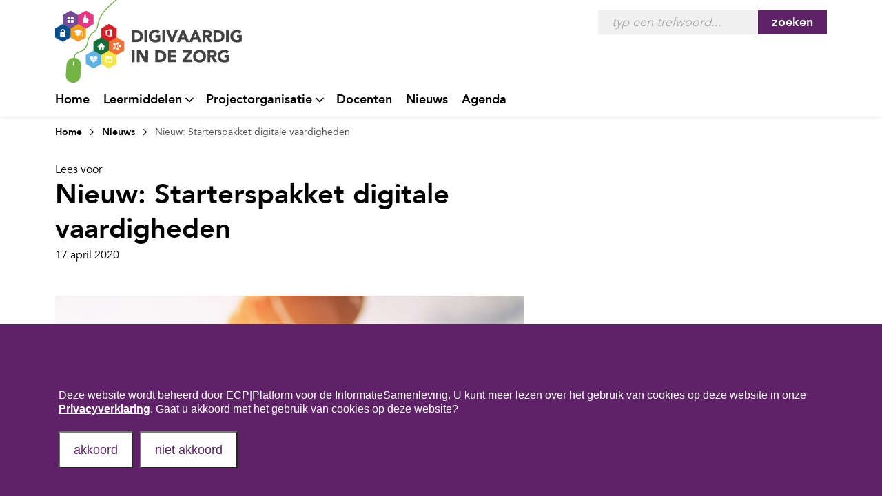

--- FILE ---
content_type: text/html; charset=UTF-8
request_url: https://www.digivaardigindezorg.nl/nieuw-starterspakket-digitale-vaardigheden/
body_size: 29555
content:
<!doctype html>
<html lang="nl">
<head>

	    <meta http-equiv="X-UA-Compatible" content="IE=edge"/>

    <title>  Nieuw: Starterspakket digitale vaardigheden</title>

	    <meta name="HandheldFriendly" content="True"/>
    <meta name="MobileOptimized" content="320"/>
    <meta name="viewport"
          content="width=device-width, initial-scale=1, maximum-scale=1.0, user-scalable=0"/>
    <meta charset="utf-8"/>

	    <link rel="apple-touch-icon"
          href="https://www.digivaardigindezorg.nl/wp-content/themes/sldigitaal/apple-touch-icon.png?v=r9.6.0.3.20251208071307"/>
    <link rel="icon"
          href="https://www.digivaardigindezorg.nl/wp-content/themes/sldigitaal/favicon.png?v=r9.6.0.3.20251208071307"/>

	    <meta name="msapplication-TileColor" content="#f01d4f"/>
    <meta name="msapplication-TileImage"
          content="https://www.digivaardigindezorg.nl/wp-content/themes/sldigitaal/apple-touch-icon.png"/>
    <meta name="theme-color" content="#121212"/>

		<meta name='robots' content='max-image-preview:large' />
<link rel='dns-prefetch' href='//maps.googleapis.com' />
<link rel='dns-prefetch' href='//cdn1.readspeaker.com' />
<link rel="alternate" type="application/rss+xml" title="Digivaardigindezorg &raquo; Nieuw: Starterspakket digitale vaardigheden reactiesfeed" href="https://www.digivaardigindezorg.nl/nieuw-starterspakket-digitale-vaardigheden/feed/" />
<link rel='stylesheet' id='wp-block-library-css' href='https://www.digivaardigindezorg.nl/wp-includes/css/dist/block-library/style.min.css?ver=6.6.4' type='text/css' media='all' />
<style id='classic-theme-styles-inline-css' type='text/css'>
/*! This file is auto-generated */
.wp-block-button__link{color:#fff;background-color:#32373c;border-radius:9999px;box-shadow:none;text-decoration:none;padding:calc(.667em + 2px) calc(1.333em + 2px);font-size:1.125em}.wp-block-file__button{background:#32373c;color:#fff;text-decoration:none}
</style>
<style id='global-styles-inline-css' type='text/css'>
:root{--wp--preset--aspect-ratio--square: 1;--wp--preset--aspect-ratio--4-3: 4/3;--wp--preset--aspect-ratio--3-4: 3/4;--wp--preset--aspect-ratio--3-2: 3/2;--wp--preset--aspect-ratio--2-3: 2/3;--wp--preset--aspect-ratio--16-9: 16/9;--wp--preset--aspect-ratio--9-16: 9/16;--wp--preset--color--black: #000000;--wp--preset--color--cyan-bluish-gray: #abb8c3;--wp--preset--color--white: #ffffff;--wp--preset--color--pale-pink: #f78da7;--wp--preset--color--vivid-red: #cf2e2e;--wp--preset--color--luminous-vivid-orange: #ff6900;--wp--preset--color--luminous-vivid-amber: #fcb900;--wp--preset--color--light-green-cyan: #7bdcb5;--wp--preset--color--vivid-green-cyan: #00d084;--wp--preset--color--pale-cyan-blue: #8ed1fc;--wp--preset--color--vivid-cyan-blue: #0693e3;--wp--preset--color--vivid-purple: #9b51e0;--wp--preset--gradient--vivid-cyan-blue-to-vivid-purple: linear-gradient(135deg,rgba(6,147,227,1) 0%,rgb(155,81,224) 100%);--wp--preset--gradient--light-green-cyan-to-vivid-green-cyan: linear-gradient(135deg,rgb(122,220,180) 0%,rgb(0,208,130) 100%);--wp--preset--gradient--luminous-vivid-amber-to-luminous-vivid-orange: linear-gradient(135deg,rgba(252,185,0,1) 0%,rgba(255,105,0,1) 100%);--wp--preset--gradient--luminous-vivid-orange-to-vivid-red: linear-gradient(135deg,rgba(255,105,0,1) 0%,rgb(207,46,46) 100%);--wp--preset--gradient--very-light-gray-to-cyan-bluish-gray: linear-gradient(135deg,rgb(238,238,238) 0%,rgb(169,184,195) 100%);--wp--preset--gradient--cool-to-warm-spectrum: linear-gradient(135deg,rgb(74,234,220) 0%,rgb(151,120,209) 20%,rgb(207,42,186) 40%,rgb(238,44,130) 60%,rgb(251,105,98) 80%,rgb(254,248,76) 100%);--wp--preset--gradient--blush-light-purple: linear-gradient(135deg,rgb(255,206,236) 0%,rgb(152,150,240) 100%);--wp--preset--gradient--blush-bordeaux: linear-gradient(135deg,rgb(254,205,165) 0%,rgb(254,45,45) 50%,rgb(107,0,62) 100%);--wp--preset--gradient--luminous-dusk: linear-gradient(135deg,rgb(255,203,112) 0%,rgb(199,81,192) 50%,rgb(65,88,208) 100%);--wp--preset--gradient--pale-ocean: linear-gradient(135deg,rgb(255,245,203) 0%,rgb(182,227,212) 50%,rgb(51,167,181) 100%);--wp--preset--gradient--electric-grass: linear-gradient(135deg,rgb(202,248,128) 0%,rgb(113,206,126) 100%);--wp--preset--gradient--midnight: linear-gradient(135deg,rgb(2,3,129) 0%,rgb(40,116,252) 100%);--wp--preset--font-size--small: 13px;--wp--preset--font-size--medium: 20px;--wp--preset--font-size--large: 36px;--wp--preset--font-size--x-large: 42px;--wp--preset--spacing--20: 0.44rem;--wp--preset--spacing--30: 0.67rem;--wp--preset--spacing--40: 1rem;--wp--preset--spacing--50: 1.5rem;--wp--preset--spacing--60: 2.25rem;--wp--preset--spacing--70: 3.38rem;--wp--preset--spacing--80: 5.06rem;--wp--preset--shadow--natural: 6px 6px 9px rgba(0, 0, 0, 0.2);--wp--preset--shadow--deep: 12px 12px 50px rgba(0, 0, 0, 0.4);--wp--preset--shadow--sharp: 6px 6px 0px rgba(0, 0, 0, 0.2);--wp--preset--shadow--outlined: 6px 6px 0px -3px rgba(255, 255, 255, 1), 6px 6px rgba(0, 0, 0, 1);--wp--preset--shadow--crisp: 6px 6px 0px rgba(0, 0, 0, 1);}:where(.is-layout-flex){gap: 0.5em;}:where(.is-layout-grid){gap: 0.5em;}body .is-layout-flex{display: flex;}.is-layout-flex{flex-wrap: wrap;align-items: center;}.is-layout-flex > :is(*, div){margin: 0;}body .is-layout-grid{display: grid;}.is-layout-grid > :is(*, div){margin: 0;}:where(.wp-block-columns.is-layout-flex){gap: 2em;}:where(.wp-block-columns.is-layout-grid){gap: 2em;}:where(.wp-block-post-template.is-layout-flex){gap: 1.25em;}:where(.wp-block-post-template.is-layout-grid){gap: 1.25em;}.has-black-color{color: var(--wp--preset--color--black) !important;}.has-cyan-bluish-gray-color{color: var(--wp--preset--color--cyan-bluish-gray) !important;}.has-white-color{color: var(--wp--preset--color--white) !important;}.has-pale-pink-color{color: var(--wp--preset--color--pale-pink) !important;}.has-vivid-red-color{color: var(--wp--preset--color--vivid-red) !important;}.has-luminous-vivid-orange-color{color: var(--wp--preset--color--luminous-vivid-orange) !important;}.has-luminous-vivid-amber-color{color: var(--wp--preset--color--luminous-vivid-amber) !important;}.has-light-green-cyan-color{color: var(--wp--preset--color--light-green-cyan) !important;}.has-vivid-green-cyan-color{color: var(--wp--preset--color--vivid-green-cyan) !important;}.has-pale-cyan-blue-color{color: var(--wp--preset--color--pale-cyan-blue) !important;}.has-vivid-cyan-blue-color{color: var(--wp--preset--color--vivid-cyan-blue) !important;}.has-vivid-purple-color{color: var(--wp--preset--color--vivid-purple) !important;}.has-black-background-color{background-color: var(--wp--preset--color--black) !important;}.has-cyan-bluish-gray-background-color{background-color: var(--wp--preset--color--cyan-bluish-gray) !important;}.has-white-background-color{background-color: var(--wp--preset--color--white) !important;}.has-pale-pink-background-color{background-color: var(--wp--preset--color--pale-pink) !important;}.has-vivid-red-background-color{background-color: var(--wp--preset--color--vivid-red) !important;}.has-luminous-vivid-orange-background-color{background-color: var(--wp--preset--color--luminous-vivid-orange) !important;}.has-luminous-vivid-amber-background-color{background-color: var(--wp--preset--color--luminous-vivid-amber) !important;}.has-light-green-cyan-background-color{background-color: var(--wp--preset--color--light-green-cyan) !important;}.has-vivid-green-cyan-background-color{background-color: var(--wp--preset--color--vivid-green-cyan) !important;}.has-pale-cyan-blue-background-color{background-color: var(--wp--preset--color--pale-cyan-blue) !important;}.has-vivid-cyan-blue-background-color{background-color: var(--wp--preset--color--vivid-cyan-blue) !important;}.has-vivid-purple-background-color{background-color: var(--wp--preset--color--vivid-purple) !important;}.has-black-border-color{border-color: var(--wp--preset--color--black) !important;}.has-cyan-bluish-gray-border-color{border-color: var(--wp--preset--color--cyan-bluish-gray) !important;}.has-white-border-color{border-color: var(--wp--preset--color--white) !important;}.has-pale-pink-border-color{border-color: var(--wp--preset--color--pale-pink) !important;}.has-vivid-red-border-color{border-color: var(--wp--preset--color--vivid-red) !important;}.has-luminous-vivid-orange-border-color{border-color: var(--wp--preset--color--luminous-vivid-orange) !important;}.has-luminous-vivid-amber-border-color{border-color: var(--wp--preset--color--luminous-vivid-amber) !important;}.has-light-green-cyan-border-color{border-color: var(--wp--preset--color--light-green-cyan) !important;}.has-vivid-green-cyan-border-color{border-color: var(--wp--preset--color--vivid-green-cyan) !important;}.has-pale-cyan-blue-border-color{border-color: var(--wp--preset--color--pale-cyan-blue) !important;}.has-vivid-cyan-blue-border-color{border-color: var(--wp--preset--color--vivid-cyan-blue) !important;}.has-vivid-purple-border-color{border-color: var(--wp--preset--color--vivid-purple) !important;}.has-vivid-cyan-blue-to-vivid-purple-gradient-background{background: var(--wp--preset--gradient--vivid-cyan-blue-to-vivid-purple) !important;}.has-light-green-cyan-to-vivid-green-cyan-gradient-background{background: var(--wp--preset--gradient--light-green-cyan-to-vivid-green-cyan) !important;}.has-luminous-vivid-amber-to-luminous-vivid-orange-gradient-background{background: var(--wp--preset--gradient--luminous-vivid-amber-to-luminous-vivid-orange) !important;}.has-luminous-vivid-orange-to-vivid-red-gradient-background{background: var(--wp--preset--gradient--luminous-vivid-orange-to-vivid-red) !important;}.has-very-light-gray-to-cyan-bluish-gray-gradient-background{background: var(--wp--preset--gradient--very-light-gray-to-cyan-bluish-gray) !important;}.has-cool-to-warm-spectrum-gradient-background{background: var(--wp--preset--gradient--cool-to-warm-spectrum) !important;}.has-blush-light-purple-gradient-background{background: var(--wp--preset--gradient--blush-light-purple) !important;}.has-blush-bordeaux-gradient-background{background: var(--wp--preset--gradient--blush-bordeaux) !important;}.has-luminous-dusk-gradient-background{background: var(--wp--preset--gradient--luminous-dusk) !important;}.has-pale-ocean-gradient-background{background: var(--wp--preset--gradient--pale-ocean) !important;}.has-electric-grass-gradient-background{background: var(--wp--preset--gradient--electric-grass) !important;}.has-midnight-gradient-background{background: var(--wp--preset--gradient--midnight) !important;}.has-small-font-size{font-size: var(--wp--preset--font-size--small) !important;}.has-medium-font-size{font-size: var(--wp--preset--font-size--medium) !important;}.has-large-font-size{font-size: var(--wp--preset--font-size--large) !important;}.has-x-large-font-size{font-size: var(--wp--preset--font-size--x-large) !important;}
:where(.wp-block-post-template.is-layout-flex){gap: 1.25em;}:where(.wp-block-post-template.is-layout-grid){gap: 1.25em;}
:where(.wp-block-columns.is-layout-flex){gap: 2em;}:where(.wp-block-columns.is-layout-grid){gap: 2em;}
:root :where(.wp-block-pullquote){font-size: 1.5em;line-height: 1.6;}
</style>
<link rel='stylesheet' id='cookie-notice-front-css' href='https://www.digivaardigindezorg.nl/wp-content/plugins/cookie-notice/css/front.min.css?ver=2.5.10' type='text/css' media='all' />
<link rel='stylesheet' id='wp-polls-css' href='https://www.digivaardigindezorg.nl/wp-content/plugins/wp-polls/polls-css.css?ver=2.77.3' type='text/css' media='all' />
<style id='wp-polls-inline-css' type='text/css'>
.wp-polls .pollbar {
	margin: 1px;
	font-size: 6px;
	line-height: 8px;
	height: 8px;
	background: #d8e1eb;
	border: 1px solid #c8c8c8;
}

</style>
<link rel='stylesheet' id='sldigitaal-stylesheet-css' href='https://www.digivaardigindezorg.nl/wp-content/themes/sldigitaal/library/css/sldigitaal.min.css?ver=r9.6.0.3.20251208071307' type='text/css' media='all' />
<script type="text/javascript" id="cookie-notice-front-js-before">
/* <![CDATA[ */
var cnArgs = {"ajaxUrl":"https:\/\/www.digivaardigindezorg.nl\/wp-admin\/admin-ajax.php","nonce":"3ea4b47683","hideEffect":"fade","position":"bottom","onScroll":false,"onScrollOffset":100,"onClick":false,"cookieName":"cookie_notice_accepted","cookieTime":2592000,"cookieTimeRejected":2592000,"globalCookie":false,"redirection":true,"cache":false,"revokeCookies":false,"revokeCookiesOpt":"automatic"};
/* ]]> */
</script>
<script type="text/javascript" src="https://www.digivaardigindezorg.nl/wp-content/plugins/cookie-notice/js/front.min.js?ver=2.5.10" id="cookie-notice-front-js"></script>
<script type="text/javascript" src="https://www.digivaardigindezorg.nl/wp-includes/js/jquery/jquery.min.js?ver=3.7.1" id="jquery-core-js"></script>
<script type="text/javascript" src="https://www.digivaardigindezorg.nl/wp-includes/js/jquery/jquery-migrate.min.js?ver=3.4.1" id="jquery-migrate-js"></script>
<script type="text/javascript" src="//maps.googleapis.com/maps/api/js?key=AIzaSyD4SyTmQD3rRlpS1AUiyP9RwkoGfKnJPrs&amp;libraries=places&amp;language=nl&amp;region=NL" id="sldigitaal-google-maps-api-js"></script>
<script type="text/javascript" src="//cdn1.readspeaker.com/script/3/webReader/webReader.js?pids=wr" id="sldigitaal-readspeaker-js"></script>
<link rel="EditURI" type="application/rsd+xml" title="RSD" href="https://www.digivaardigindezorg.nl/xmlrpc.php?rsd" />
<meta name="generator" content="WordPress 6.6.4" />
<link rel="canonical" href="https://www.digivaardigindezorg.nl/nieuw-starterspakket-digitale-vaardigheden/" />
<link rel='shortlink' href='https://www.digivaardigindezorg.nl/?p=7397' />
<link rel="alternate" title="oEmbed (JSON)" type="application/json+oembed" href="https://www.digivaardigindezorg.nl/wp-json/oembed/1.0/embed?url=https%3A%2F%2Fwww.digivaardigindezorg.nl%2Fnieuw-starterspakket-digitale-vaardigheden%2F" />
<link rel="alternate" title="oEmbed (XML)" type="text/xml+oembed" href="https://www.digivaardigindezorg.nl/wp-json/oembed/1.0/embed?url=https%3A%2F%2Fwww.digivaardigindezorg.nl%2Fnieuw-starterspakket-digitale-vaardigheden%2F&#038;format=xml" />
	
	<!-- Matomo -->
<script type="text/javascript">
  var _paq = window._paq || [];

  /* tracker methods like "setCustomDimension" should be called before "trackPageView" */

  _paq.push(["setDocumentTitle", document.domain + "/" + document.title]);

  //_paq.push(["setCookieDomain", "*.digivaardigindezorg.nl"]);

  _paq.push(['trackPageView']);

  _paq.push(['enableLinkTracking']);


  (function() {
                        var u="https://matomo.ecpnl.nl/";

        _paq.push(['setTrackerUrl', u+'matomo.php']);

        _paq.push(['setSiteId', 16]);
                                      _paq.push(['addTracker', 'https://www.digivaardigindezorg.nl/zmp_log', 1]);
          
    var d=document, g=d.createElement('script'), s=d.getElementsByTagName('script')[0];

    g.type='text/javascript'; g.async=true; g.defer=true; g.src=u+'matomo.js'; s.parentNode.insertBefore(g,s);

  })();
 window.piwikAsyncInit = function () {

  //  var zmp_tracker = Piwik.getAsyncTracker('https://digitaalvaardig.local/zmp_log', 3);
  //  zmp_tracker.

  };


</script>

<!-- End Matomo Code -->
    <script src='https://www.google.com/recaptcha/api.js'></script>

	</head>

<body class="post-template-default single single-post postid-7397 single-format-standard  is-main cookies-not-set"	>

<div class="d-none d-md-block"></div>

<h1>Digitaalvaardig in de zorg</h1>

<header class="fixed-top">
	
    <div class="navigation-bar">
        <div class="container">
            <nav class="navbar navbar-expand-md navbar-light">
                <a class="navbar-brand mr-auto"
                   href="https://www.digivaardigindezorg.nl"><img
                            src="https://www.digivaardigindezorg.nl/wp-content/themes/sldigitaal/library/images/logo@2x.png" class="logo"
                            alt="Logo Digivaardig in de zorg"></a>
				    <div class="c-keyword-search">
        <form class="c-keyword-search__form" action="https://www.digivaardigindezorg.nl/home/zoeken/"
              aria-label="Zoeken">
            <label for="header_search_keyword"
                   class="d-none">Trefwoord</label>
            <input class="c-keyword-search__input" type="search" name="q"
                   id="header_search_keyword"
                   placeholder="typ een trefwoord..."
                   aria-label="Zoeken"
                   autocomplete="off" />
            <button class="c-keyword-search__button" type="submit">zoeken</button>
        </form>
    </div>
                <button class="navbar-toggler" type="button"
                        data-toggle="collapse" data-target="#navbarNavDropdown"
                        aria-controls="navbarNavDropdown" aria-expanded="false"
                        aria-label="Toggle navigation">
                    <span class="navbar-toggler-icon"></span>
                </button>
				                <div class="collapse navbar-collapse" id="navbarNavDropdown">
					<ul id="primary-menu" class="navbar-nav"><li id="menu-item-3775" class="menu-item menu-item-type-post_type menu-item-object-page menu-item-home menu-item-3775 nav-item"><a href="https://www.digivaardigindezorg.nl/" class="nav-link">Home</a></li>
<li id="menu-item-3778" class="menu-item menu-item-type-custom menu-item-object-custom menu-item-has-children menu-item-3778 nav-item dropdown"><a href="#" class="nav-link dropdown-toggle" data-toggle="dropdown" id="navbar-dropdown-menu-link-3778" aria-haspopup="true" aria-expanded="false">Leermiddelen</a>
<div  class="sub-menu dropdown-menu" aria-labelledby="navbar-dropdown-menu-link-3778">
<a href="/gehandicaptenzorg/" class="dropdown-item" id="menu-item-3779">Gehandicaptenzorg</a><a href="/vvt/" class="dropdown-item" id="menu-item-3780">Verpleeghuizen &#038; zorg thuis</a><a href="/ggz/" class="dropdown-item" id="menu-item-7615">Ggz</a><a href="/ziekenhuizen/" class="dropdown-item" id="menu-item-7616">Ziekenhuizen</a><a href="/huisartsen/" class="dropdown-item" id="menu-item-8243">Huisartsenzorg</a><a href="https://www.digivaardigindezorg.nl/welzijn-sociaal-werk/" class="dropdown-item" id="menu-item-12028">Welzijn / Sociaal werk</a></div>
</li>
<li id="menu-item-9572" class="menu-item menu-item-type-custom menu-item-object-custom menu-item-has-children menu-item-9572 nav-item dropdown"><a href="#" class="nav-link dropdown-toggle" data-toggle="dropdown" id="navbar-dropdown-menu-link-9572" aria-haspopup="true" aria-expanded="false">Projectorganisatie</a>
<div  class="sub-menu dropdown-menu" aria-labelledby="navbar-dropdown-menu-link-9572">
<a href="https://www.digivaardigindezorg.nl/home/projectmanagement/" class="dropdown-item" id="menu-item-9574">Projectmanagement</a><a href="https://www.digivaardigindezorg.nl/home/communicatie/" class="dropdown-item" id="menu-item-9575">Communicatie</a><a href="https://www.digivaardigindezorg.nl/home/info-voor-digicoaches/" class="dropdown-item" id="menu-item-9585">Info voor digicoaches</a><a href="https://www.digivaardigindezorg.nl/rol-icters/" class="dropdown-item" id="menu-item-9584">Rol ICT’er</a><a href="https://www.digivaardigindezorg.nl/home/rol-manager/" class="dropdown-item" id="menu-item-9583">Rol manager</a></div>
</li>
<li id="menu-item-4909" class="menu-item menu-item-type-custom menu-item-object-custom menu-item-4909 nav-item"><a href="https://www.digivaardigindezorg.nl/docenten/" class="nav-link">Docenten</a></li>
<li id="menu-item-9609" class="menu-item menu-item-type-custom menu-item-object-custom menu-item-9609 nav-item"><a href="https://www.digivaardigindezorg.nl/home/nieuws/" class="nav-link">Nieuws</a></li>
<li id="menu-item-11225" class="menu-item menu-item-type-post_type menu-item-object-page menu-item-11225 nav-item"><a href="https://www.digivaardigindezorg.nl/home/bijeenkomsten/" class="nav-link">Agenda</a></li>
</ul>
	                    <div class="c-keyword-search">
        <form class="c-keyword-search__form" action="https://www.digivaardigindezorg.nl/home/zoeken/"
              aria-label="Zoeken">
            <label for="header_search_keyword"
                   class="d-none">Trefwoord</label>
            <input class="c-keyword-search__input" type="search" name="q"
                   id="header_search_keyword"
                   placeholder="typ een trefwoord..."
                   aria-label="Zoeken"
                   autocomplete="off" />
            <button class="c-keyword-search__button" type="submit">zoeken</button>
        </form>
    </div>

					                </div>
            </nav>
        </div>
    </div>

</header>

<h1>Digivaardigindezorg</h1>


    <div class="wrapper" id="main_content">
        <div class="menu-overlay"></div>

		<div class="container">
  <div class="breadcrumb">
                  <a href="https://www.digivaardigindezorg.nl">Home</a>
                        <a href="https://www.digivaardigindezorg.nl/home/nieuws">Nieuws</a>
                        <span>Nieuw: Starterspakket digitale vaardigheden</span>
            </div>
</div>

		<div class="container zmp-readspeaker">
  <div id="readspeaker_button1" class="rs_skip rsbtn rs_preserve">
      <a rel="nofollow" class="rsbtn_play" accesskey="L" title="Laat de tekst voorlezen met ReadSpeaker webReader" href="//app-eu.readspeaker.com/cgi-bin/rsent?customerid=8145&amp;lang=nl_nl&amp;voice=Guus&amp;readid=main_content&amp;url=https%3A%2F%2Fwww.digivaardigindezorg.nl%2Fnieuw-starterspakket-digitale-vaardigheden">
          <span class="rsbtn_left rsimg rspart"><span class="rsbtn_text"><span>Lees voor</span></span></span>
          <span class="rsbtn_right rsimg rsplay rspart"></span>
      </a>
  </div>
</div>

        <div class="container">
            <h2>Nieuw: Starterspakket digitale vaardigheden</h2>
            <time class="entry-time"
                  datetime="2020-04-17T10:04">17 april 2020</time>
        </div>


        <article class="single-news">
            <div class="content">
                <div class="container">
                <div class="img-crop"><img src="https://www.digivaardigindezorg.nl/wp-content/uploads/2020/04/shutterstock_342655283-1.jpg" alt="" /></div>                </div>
                <div class="container"><p>Om het zorgorganisaties zo makkelijk mogelijk te maken om met digitale vaardigheden aan de slag te gaan, heeft de coalitie Digivaardig in de zorg alle ondersteuning die het te bieden heeft op één plek verzameld. Dat is het <a href="https://www.coalitiedigivaardigindezorg.nl/home/starterspakket-digitale-vaardigheden/">Starterspakket digitale vaardigheden</a>. Het starterspakket verwijst bijvoorbeeld naar de kennisbank met leermiddelen maar ook naar het communicatiemateriaal, de formats voor plannen en de bijeenkomsten die de coalitie aanbiedt.</p>
<p>Zorgorganisaties die hun medewerkers digivaardiger willen maken, moeten zelf aan de slag. Maar de coalitie Digivaardig in de zorg levert zoveel mogelijk ondersteuning zodat organisaties profiteren van elkaars expertise en niemand opnieuw het wiel hoeft uit te vinden. Dat is wel zo efficiënt.</p>
<p><a href="https://www.coalitiedigivaardigindezorg.nl/home/starterspakket">Ga naar het Starterspakket digitale vaardigheden. </a></p>
</div>            </div>
        </article>
    </div>



<footer>
    <div class="container">
        <a href="/home/privacyverklaring/" class="privacy">Privacyverklaring</a>
        <a href="/home/achtergrond/" class="about">Over deze website</a>
        <a href="/home/onze-partners/" class="partners">Onze partners</a>
                    <a href="/home/contact/" class="partners">Contact</a>
        
        <div class="social-share">
            <span>Deel deze pagina via: </span>
            <span data-title="Delen via twitter: Nieuw: Starterspakket digitale vaardigheden"
                  data-event="shared"
                  data-cluster=""
                  data-postid="7397"
                  data-siteid="1">
        <a target="_new"
           href="https://twitter.com/intent/tweet?text=Nieuw: Starterspakket digitale vaardigheden&url=https://www.digivaardigindezorg.nl/nieuw-starterspakket-digitale-vaardigheden/"
           title="Delen via Twitter"><i
                    class="sldigitaal-glyph sldigitaal-icon-twitter"></i><span>Delen via Twitter</span></a>
      </span>

            <span data-title="Delen via facebook: Nieuw: Starterspakket digitale vaardigheden"
                  data-event="shared"
                  data-cluster=""
                  data-postid="7397"
                  data-siteid="1">
        <a target="_new"
           href="http://www.facebook.com/share.php?u=https%3A%2F%2Fwww.digivaardigindezorg.nl%2Fnieuw-starterspakket-digitale-vaardigheden%2F&t="
           title="Delen via Facebook"><i
                    class="sldigitaal-glyph sldigitaal-icon-facebook"></i><span>Delen via Facebook</span></a>
      </span>

            <span data-title="Delen via linkedin: Nieuw: Starterspakket digitale vaardigheden"
                  data-event="shared"
                  data-cluster=""
                  data-postid="7397"
                  data-siteid="1">
        <a target="_new"
           href="https://www.linkedin.com/shareArticle?mini=true&url=https%3A%2F%2Fwww.digivaardigindezorg.nl%2Fnieuw-starterspakket-digitale-vaardigheden%2F&title="
           title="Delen via LinkedIn"><i
                    class="sldigitaal-glyph sldigitaal-icon-linkedin"></i><span>Delen via LinkedIn</span></a>
      </span>
        </div>

    </div>
    <script type="text/javascript">
        _linkedin_partner_id = "8273154";
        window._linkedin_data_partner_ids = window._linkedin_data_partner_ids || [];
        window._linkedin_data_partner_ids.push(_linkedin_partner_id);
    </script><script type="text/javascript">
        (function(l) {
            if (!l){window.lintrk = function(a,b){window.lintrk.q.push([a,b])};
                window.lintrk.q=[]}
            var s = document.getElementsByTagName("script")[0];
            var b = document.createElement("script");
            b.type = "text/javascript";b.async = true;
            b.src = "https://snap.licdn.com/li.lms-analytics/insight.min.js";
            s.parentNode.insertBefore(b, s);})(window.lintrk);
    </script>
    <noscript>
        <img height="1" width="1" style="display:none;" alt="" src="https://px.ads.linkedin.com/collect/?pid=8273154&fmt=gif" />
    </noscript>
</footer>


<div class="modal fade" id="updateModal" tabindex="-1" role="dialog" aria-label="Update weergave">
  <div class="modal-dialog" role="document">
    <div class="modal-content">
      <div class="modal-header">
        <button type="button" class="close" data-dismiss="modal" aria-label="Sluiten" title="Sluiten"><i class="sldigitaal-glyph sldigitaal-icon-close"></i><span>Sluiten</span></button>
      </div>
      <div class="modal-body">

      </div>
    </div>
  </div>
</div>

<script type="text/javascript" id="wp-polls-js-extra">
/* <![CDATA[ */
var pollsL10n = {"ajax_url":"https:\/\/www.digivaardigindezorg.nl\/wp-admin\/admin-ajax.php","text_wait":"Your last request is still being processed. Please wait a while ...","text_valid":"Kies eerst een van de antwoorden!","text_multiple":"Maximum number of choices allowed: ","show_loading":"0","show_fading":"1"};
/* ]]> */
</script>
<script type="text/javascript" src="https://www.digivaardigindezorg.nl/wp-content/plugins/wp-polls/polls-js.js?ver=2.77.3" id="wp-polls-js"></script>
<script type="text/javascript" src="https://www.digivaardigindezorg.nl/wp-content/themes/sldigitaal/library/js/common.min.js?ver=r9.6.0.3.20251208071307" id="sldigitaal-common-js-js"></script>
<script type="text/javascript" src="https://www.digivaardigindezorg.nl/wp-content/themes/sldigitaal/library/js/react.min.js?ver=r9.6.0.3.20251208071307" id="sldigitaal-react-js-js"></script>
<script type="text/javascript" id="sldigitaal-js-js-extra">
/* <![CDATA[ */
var zmp_ajax = {"ajaxurl":"https:\/\/www.digivaardigindezorg.nl\/wp-admin\/admin-ajax.php"};
/* ]]> */
</script>
<script type="text/javascript" src="https://www.digivaardigindezorg.nl/wp-content/themes/sldigitaal/library/js/sldigitaal.min.js?ver=r9.6.0.3.20251208071307" id="sldigitaal-js-js"></script>

		<!-- Cookie Notice plugin v2.5.10 by Hu-manity.co https://hu-manity.co/ -->
		<div id="cookie-notice" role="dialog" class="cookie-notice-hidden cookie-revoke-hidden cn-position-bottom" aria-label="Cookie Notice" style="background-color: rgba(50,50,58,1);"><div class="cookie-notice-container" style="color: #fff"><span id="cn-notice-text" class="cn-text-container"><h3>Cookies op digivaardigindezorg.nl</h3>
<p>Deze website wordt beheerd door ECP|Platform voor de InformatieSamenleving. U kunt meer lezen over het gebruik van cookies op deze website in onze <a href="/privacyverklaring">Privacyverklaring</a>. Gaat u akkoord met het gebruik van cookies op deze website?</p></span><span id="cn-notice-buttons" class="cn-buttons-container"><button id="cn-accept-cookie" data-cookie-set="accept" class="cn-set-cookie cn-button cn-button-custom button" aria-label="akkoord">akkoord</button><button id="cn-refuse-cookie" data-cookie-set="refuse" class="cn-set-cookie cn-button cn-button-custom button" aria-label="niet akkoord">niet akkoord</button></span><button type="button" id="cn-close-notice" data-cookie-set="accept" class="cn-close-icon" aria-label="niet akkoord"></button></div>
			
		</div>
		<!-- / Cookie Notice plugin -->
  </body>
</html>
